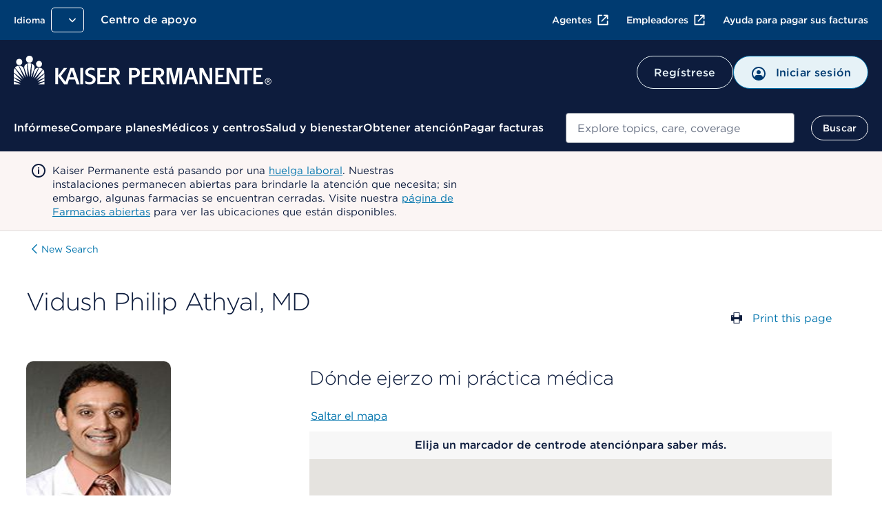

--- FILE ---
content_type: image/svg+xml
request_url: https://espanol.kaiserpermanente.org/etc.clientlibs/settings/wcm/designs/kporg/kp-jkp-fdl-mydoctor/clientlib-site/resources/assets/images/preferred_facility.svg
body_size: 264
content:
<svg xmlns="http://www.w3.org/2000/svg" viewBox="0 0 23.04 23.04"><defs><style>.cls-1{fill:#0178b3;}.cls-2{fill:#fff;}</style></defs><g id="Layer_2" data-name="Layer 2"><g id="Layer_1-2" data-name="Layer 1"><circle class="cls-1" cx="11.52" cy="11.52" r="11.04"/><path class="cls-2" d="M11.52,23A11.52,11.52,0,1,1,23,11.52,11.54,11.54,0,0,1,11.52,23ZM11.52,1A10.56,10.56,0,1,0,22.08,11.52,10.58,10.58,0,0,0,11.52,1Z"/></g></g></svg>

--- FILE ---
content_type: image/svg+xml
request_url: https://espanol.kaiserpermanente.org/etc.clientlibs/settings/wcm/designs/kporg/kp-foundation/clientlib-modules/styleguide/resources/assets/icons/megamenu-icon-chervon-left.svg
body_size: 318
content:
<svg id="megamenu-icon-chervon-left" width="24" height="24" viewBox="0 0 24 24" fill="currentColor" xmlns="http://www.w3.org/2000/svg">
  <g id="svg-chevron-left">
    <path class="svg-fill" fill-rule="evenodd" clip-rule="evenodd" d="M14.7071 6.29289C14.3166 5.90237 13.6834 5.90237 13.2929 6.29289L8.29289 11.2929C7.90237 11.6834 7.90237 12.3166 8.29289 12.7071L13.2929 17.7071C13.6834 18.0976 14.3166 18.0976 14.7071 17.7071C15.0976 17.3166 15.0976 16.6834 14.7071 16.2929L10.4142 12L14.7071 7.70711C15.0976 7.31658 15.0976 6.68342 14.7071 6.29289Z" fill="currentColor"></path>
  </g>
</svg>